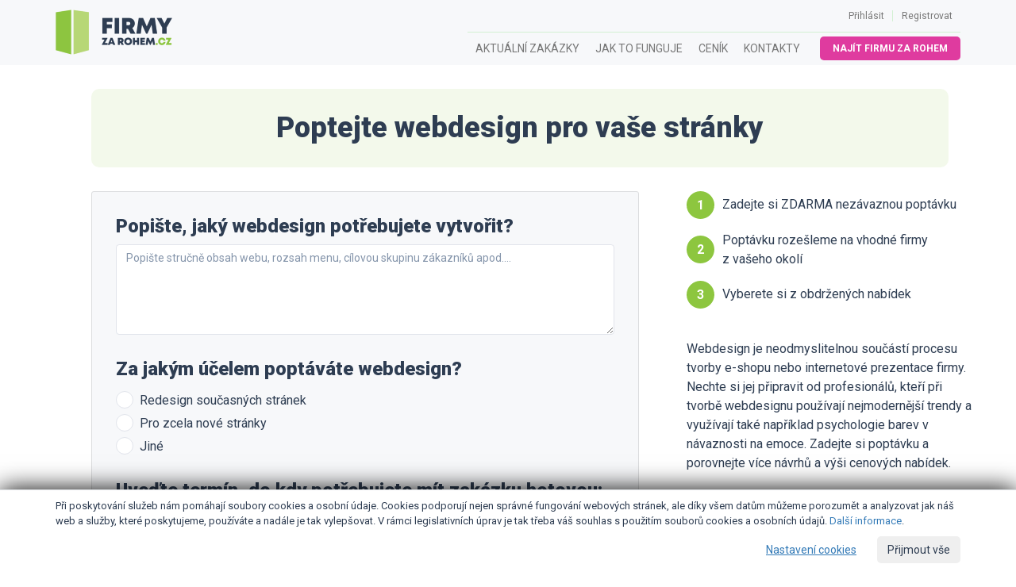

--- FILE ---
content_type: text/html; charset=utf-8
request_url: https://www.firmyzarohem.cz/zadani-nove-poptavky/webdesign
body_size: 4844
content:
<!DOCTYPE html>
<html lang="cs">
	<head>
		<meta http-equiv="X-UA-Compatible" content="IE=edge">
		<meta name="viewport" content="width=device-width, initial-scale=1">
		<meta charset="utf-8">
		<title>Zadat poptávku - webdesign | Firmyzarohem.cz</title>
		<meta name="description" content="Zadejte si zdarma a nezávazně poptávku na webdesignové služby a získejte nabídky dle vašich požadavků přímo do emailu.">
		<meta name="keywords" content="webdesign, webdesign ostrava, webdesign znojmo, webdesign a tvorba www stránek, webdesign brno, webdesign praha, webdesign olomouc, nejlepší webdesign, grafika a webdesign, webdesign plzeň, webdesign vsetín, webdesign pardubice">
		<meta name="robots" content="index,follow">
		<meta name="author" content="Firmyzarohem.cz">
		<link href="https://fonts.googleapis.com/css?family=Roboto:300,400,700,900" rel="stylesheet">
		<link rel="stylesheet" href="//sta.firmyzarohem.cz/css/bootstrap.min.css">
		<link rel="stylesheet" href="//sta.firmyzarohem.cz/css/bootstrap-datetimepicker.min.css">
		<link rel="stylesheet" href="//sta.firmyzarohem.cz/css/bootstrap-select.min.css">
		<link rel="stylesheet" href="//sta.firmyzarohem.cz/css/font-awesome.min.css">
		<link rel="stylesheet" href="//sta.firmyzarohem.cz/css/front.css?23;">
		<link rel="shortcut icon" type="image/x-icon" href="https://www.firmyzarohem.cz/favicon.ico">
		
		
<script>
    window.dataLayer = window.dataLayer || [];

    function gtag() {
        dataLayer.push(arguments);
    }

    gtag('consent', 'default', {
        'ad_storage': 'granted',
        'ad_user_data': 'granted',
        'ad_personalization': 'denied',
        'analytics_storage': 'granted',
        'functionality_storage': 'granted',
        'personalization_storage': 'denied',
        'security_storage': 'granted',
        'wait_for_update': 500
    });
</script>
<!-- Global site tag (gtag.js) - Google Analytics -->
<script async src="https://www.googletagmanager.com/gtag/js?id=UA-60585914-3"></script>
<script>
    window.dataLayer = window.dataLayer || [];

    function gtag() {
        dataLayer.push(arguments);
    }

    gtag('js', new Date());
    gtag('config', 'UA-60585914-3');
    gtag('config', 'AW-789053387', {'allow_enhanced_conversions': true});
</script>
<script>
    function consentGranted() {
        gtag('consent', 'update', {
            'ad_storage': 'granted',
            'ad_user_data': 'granted',
            'ad_personalization': 'granted',
            'analytics_storage': 'granted',
            'functionality_storage': 'granted',
            'personalization_storage': 'granted',
            'security_storage': 'granted'
        });
    }
</script>

<script type="text/javascript" src="https://c.seznam.cz/js/rc.js"></script>
<script>
    window.sznIVA.IS.updateIdentities({
        eid: null
    });
    var retargetingConf = {
        rtgId: 590019,
        consent: 1
    };
    window.rc.retargetingHit(retargetingConf);
</script>	</head>
	<body>
<nav class="navbar navbar-default">
	<div class="container">

		<!-- Brand and toggle get grouped for better mobile display -->
		<div class="navbar-header">
			<button type="button" class="navbar-toggle collapsed" data-toggle="collapse" data-target="#nav-collapse" aria-expanded="false">
				<span class="sr-only">Toggle navigation</span>
				<span class="icon-bar"></span>
				<span class="icon-bar"></span>
				<span class="icon-bar"></span>
			</button>
				<a class="navbar-brand" href="https://www.firmyzarohem.cz" title="Firmyzarohem.cz">
					<img alt="Firmyzarohem.cz" class="img-responsive" src="//sta.firmyzarohem.cz/images/logo.png">
				</a>
		</div>

		<!-- Collect the nav links, forms, and other content for toggling -->
		<div class="collapse navbar-collapse" id="nav-collapse">

			<ul class="nav navbar-nav navbar-right" id="nav-admin">


					<li><a href="/prihlaseni">Přihlásit</a></li>
					<li class="swipe"></li>
					<li><a href="/cenik">Registrovat</a></li>


			</ul>

			<ul class="nav navbar-nav navbar-right" id="nav-main">


					<li><a href="/zakazky">Aktuální zakázky</a></li>
					<li><a href="/jak-to-funguje">Jak to funguje</a></li>
					<li><a href="/cenik">Ceník</a></li>
					<li><a href="/kontakty">Kontakty</a></li>


						<li class="najit-firmu "><a class="btn btn-pink btn-sm" href="/zadani-nove-poptavky">Najít firmu za rohem</a></li>



			</ul>

		</div><!-- /.navbar-collapse -->
	</div><!-- /.container -->
</nav>

<div class="modal fade" tabindex="-1" id="modalOdebirat">
	<div class="modal-dialog modal-lg">
		<div class="modal-content">
			<div class="modal-header">
				<button type="button" class="close" data-dismiss="modal"><span>&times;</span></button>
				<h4 class="modal-title">SLUŽBA POPTÁVKY</h4>
			</div>
			<div class="modal-body">
				<p class="text-center bold">Neomezený přístup ke kontaktům u poptávek na 6 měsíců za 2 990 Kč</p>
				<div class="text-center"><a class="btn btn-pink btn-big" href="/cenik/objednat/poptavky_half">Objednat</a></div>
				<br>
				<div class="banks hidden-sm hidden-xs text-center">
					<img src="//sta.firmyzarohem.cz/images/gopay/gopay-white.png" alt="gopay">
					<img src="//sta.firmyzarohem.cz/images/gopay/secure-visa.png" alt="visa">
					<img src="//sta.firmyzarohem.cz/images/gopay/secure-mastercard.png" alt="mastercard">
					<img src="//sta.firmyzarohem.cz/images/gopay/visa.png" alt="visa">
					<img src="//sta.firmyzarohem.cz/images/gopay/visa-electron.png" alt="electron">
					<img src="//sta.firmyzarohem.cz/images/gopay/mastercard.png" alt="mastercard">
					<img src="//sta.firmyzarohem.cz/images/gopay/mastercard-electronic.png" alt="mastercard-electronic">
					<img src="//sta.firmyzarohem.cz/images/gopay/maestro.png" alt="maestro">
				</div><br>
				<i class="small">Služba bude aktivní ihned po uhrazení. V případě platby kartou můžete již za 2 minuty kontaktovat zákazníka. </i>
			</div>
		</div>
	</div>
</div>
		<div class="container">
    <div class="row-white">
        <div class="container text">

            <div class="box box-green">
                <h1 class="text-center mb-0 ttnone">Poptejte webdesign pro vaše stránky</h1>
            </div>

            <div class="row">

                <div class="col col-md-8">

                    <div class="form">
                        <form action="/zadani-nove-poptavky/webdesign" method="post" enctype="multipart/form-data" id="frm-defaultForm">

                            <div class="box box-gray">
                                    <div class="question">
                                        <h3 class="ttnone">Popište, jaký webdesign potřebujete vytvořit?</h3>
                                            <textarea class="form-control" rows="5" name="q105" placeholder="Popište stručně obsah webu, rozsah menu, cílovou skupinu zákazníků apod...."></textarea>
                                    </div>
                                    <div class="question">
                                        <h3 class="ttnone">Za jakým účelem poptáváte webdesign?</h3>
                                            <div class="row">
                                                    <div class="radio col-sm-12">
                                                        <label for="a137">
                                                            <input type="radio" name="q106[]" value="137" id="a137">
                                                            Redesign současných stránek
                                                        </label>
                                                    </div>
                                                    <div class="radio col-sm-12">
                                                        <label for="a138">
                                                            <input type="radio" name="q106[]" value="138" id="a138">
                                                            Pro zcela nové stránky
                                                        </label>
                                                    </div>
                                                    <div class="radio col-sm-12">
                                                        <label for="a139">
                                                            <input type="radio" name="q106[]" value="139" id="a139">
                                                            Jiné
                                                        </label>
                                                    </div>
                                            </div>
                                    </div>
                                    <div class="question">
                                        <h3 class="ttnone">Uveďte termín, do kdy potřebujete mít zakázku hotovou:</h3>
                                            <div class="form-inline">
                                                <input class="form-control" type="text" name="q107" id="q107" placeholder="">
                                            </div>
                                    </div>
                                <div class="question">
                                    <h3 class="ttnone">Přílohy</h3>
                                    <input type="file" name="files[]" multiple id="frm-defaultForm-files" data-nette-rules='[{"op":":fileSize","msg":"The size of the uploaded file can be up to 262144000 bytes.","arg":262144000}]'>
                                </div>
                            </div>

                            <div class="box box-gray form-horizontal">
                                <div class="form-group required">
                                    <label for="frm-defaultForm-jmeno" class="col-sm-2 control-label">Jméno:</label>
                                    <div class="col-sm-10">
                                        <input type="text" name="jmeno" id="frm-defaultForm-jmeno" required data-nette-rules='[{"op":":filled","msg":"Zadejte vaše jméno"}]' class="form-control">
                                    </div>
                                </div>
                                <div class="form-group required">
                                    <label for="frm-defaultForm-telefon" class="col-sm-2 control-label">Telefon:</label>
                                    <div class="col-sm-10">
                                        <input type="text" name="telefon" pattern="^\+?\d((\s|)\d(\s|)){7,}\d$" id="frm-defaultForm-telefon" required data-nette-rules='[{"op":":filled","msg":"Zadejte váš telefon"},{"op":":pattern","msg":"Zadejte validní telefon","arg":"^\\+?\\d((\\s|)\\d(\\s|)){7,}\\d$"}]' class="form-control">
                                    </div>
                                </div>
                                <div class="form-group required">
                                    <label for="frm-defaultForm-email" class="col-sm-2 control-label">Email:</label>
                                    <div class="col-sm-10">
                                        <input type="email" name="email" id="frm-defaultForm-email" required data-nette-rules='[{"op":":filled","msg":"Zadejte váš email"},{"op":":email","msg":"Zadejte validní email"}]' class="form-control">
                                    </div>
                                </div>
                                <div><span class="pink">*</span> Povinné údaje jsou označeny hvězdičkou</div>
                            </div>

                            <div class="box box-gray merge">
                                <div class="checkbox required">
                                    <label>
                                        <input type="checkbox" name="souhlas" id="frm-defaultForm-souhlas" required data-nette-rules='[{"op":":filled","msg":"Musíte souhlasit s podmínkami"}]'>
                                        Prohlašuji, že jsem se seznámil s <a href="/podminky/poptavajici" target="_blank">Obchodními podmínkami</a> a <a href="/podminky/gdpr" target="_blank">Pravidly zpracování osobních údajů</a> a na základě toho souhlasím s tím, aby správce, kterým je iFORO Group, s.r.o., zpracovával mé výše uvedené osobní údaje po dobu pěti let, za účelem zajištění zprostředkování poskytování služeb mezi mnou a Firmami a zasílání obchodních sdělení.
                                    </label>
                                </div>
                                <input type="submit" name="send" class="btn btn-pink btn-box" value="Zadat poptáku">
                            </div>

                        <input type="hidden" name="_do" value="defaultForm-submit"></form>

                    </div>

                </div>

                <div class="col col-md-4">
                    <ul class="list list-numbers green-circle">
                        <li>
                            <span class="cell"><span class="number">1</span></span>
                            <span class="text">Zadejte si ZDARMA nezávaznou poptávku</span>
                        </li>
                        <li>
                            <span class="cell"><span class="number">2</span></span>
                            <span class="text">Poptávku rozešleme na vhodné firmy z&nbsp;vašeho okolí</span>
                        </li>
                        <li>
                            <span class="cell"><span class="number">3</span></span>
                            <span class="text">Vyberete si z obdržených nabídek</span>
                        </li>
                    </ul>
                    <br>
                    <div class="">Webdesign je neodmyslitelnou součástí procesu tvorby e-shopu nebo internetové prezentace firmy. Nechte si jej připravit od profesionálů, kteří při tvorbě webdesignu používají nejmodernější trendy a využívají také například psychologie barev v návaznosti na emoce. Zadejte si poptávku a porovnejte více návrhů a výši cenových nabídek. </div>
                    <br>
                    <br>
                    <br>
                        <br><br>
                        <a target="_blank" href="https://www.firemniprofil.cz/firmy/reklama-a-tisk/grafika">Firmy z oboru webdesign</a>
                </div>

            </div>

        </div>
    </div>
		</div>
<div class="footer">
	<div class="container">
		<div class="row">
			<div class="col col-md-9">
				<h4>O službě</h4>
				Firmyzarohem.cz je poptávkový systém, který se zaměřuje na nabídky služeb a zboží ze všech oborů činnosti z celé ČR. Zprostředkováváme nejen obchodní příležitosti pro firmy, ale také si u nás můžete zadat zcela zdarma poptávku po jakékoliv službě a zboží z vaší lokality a porovnat tak nabídky realizace či dodání přímo ve vašem e-mailu.
			</div>
			<div class="col col-md-3">
				<h4>Kontakt</h4>
				iFORO Group, s.r.o.<br>
				Štefánikova 18/25<br>
				150 00 Praha 5 – Smíchov<br>
			</div>
		</div>
		<div class="line"></div>
		<div class="row">
			<div class="col col-md-2">
				<img alt="Firmy za rohem" src="//sta.firmyzarohem.cz/images/logo-black.png">
			</div>
			<div class="col col-md-8 text-center">
				<div class="banks hidden-sm hidden-xs text-center">
					<img src="//sta.firmyzarohem.cz/images/gopay/gopay-white.png" alt="gopay">
					<img src="//sta.firmyzarohem.cz/images/gopay/secure-visa.png" alt="visa">
					<img src="//sta.firmyzarohem.cz/images/gopay/secure-mastercard.png" alt="mastercard">
					<img src="//sta.firmyzarohem.cz/images/gopay/visa.png" alt="visa">
					<img src="//sta.firmyzarohem.cz/images/gopay/visa-electron.png" alt="electron">
					<img src="//sta.firmyzarohem.cz/images/gopay/mastercard.png" alt="mastercard">
					<img src="//sta.firmyzarohem.cz/images/gopay/mastercard-electronic.png" alt="mastercard-electronic">
					<img src="//sta.firmyzarohem.cz/images/gopay/maestro.png" alt="maestro">
				</div>
			</div>
			<div class="col col-md-2 text-right">
			</div>
		</div>
		<div class="row text-center">
			<br>
			© 2025 iFORO Group, s.r.o., 
			<a href="/podminky/dodavatele" target="_blank">Obchodní podmínky</a>, <a href="/podminky/gdpr" target="_blank">Pravidla zpracování osobních údajů</a>
		</div>
	</div>
</div>
		<div id="cookie-consent">
				<div class="container">
					<div class="top">
						Při poskytování služeb nám pomáhají soubory cookies a osobní údaje. Cookies podporují nejen správné fungování webových stránek, ale díky všem datům můžeme porozumět a analyzovat jak náš web a služby, které poskytujeme, používáte a nadále je tak vylepšovat. V rámci legislativních úprav je tak třeba váš souhlas s použitím souborů cookies a osobních údajů. <a class="condition" href="/podminky/gdpr">Další informace</a>.
					</div>
					<div class="middle">
						<h3>Nastavení cookies</h3>
						<p>Zde si můžete nastavit využití souborů cookies a ostatních údajů dle vašich preferencí. Cookies, které jsou nezbytně nutné pro provoz této stránky (funkční cookies), se ukládají vždy. Všechny ostatní možnosti můžete nastavit níže.</p>
						<div class="choice">
							<input type="checkbox" name="basic" id="cc-basic" checked> <label for="cc-basic"><b>Funkční cookies</b></label>
						</div>
						<div class="choice">
							<input type="checkbox" name="marketing" id="cc-marketing"> <label for="cc-marketing"><b>Marketing</b></label>
						</div>
						<div class="choice">
							<input type="checkbox" name="analitics" id="cc-analitics"> <label for="cc-analitics"><b>Analytika</b></label>
						</div>
					</div>
					<div class="actions">
						<button id="cc-btn-set" class="btn btn-link">Nastavení cookies</button>
						<button id="cc-btn-save" class="btn btn-outline-blue">Uložit výběr</button>
						<button id="cc-btn-all" class="btn btn-blue">Přijmout vše</button>
					</div>
				</div>
        </div>

		<script src="//sta.firmyzarohem.cz/js/jquery.min.js"></script>
		<script src="//sta.firmyzarohem.cz/js/bootstrap.min.js"></script>
		<script src="//sta.firmyzarohem.cz/js/bootstrap-datetimepicker.min.js"></script>
		<script src="//sta.firmyzarohem.cz/js/bootstrap-datetimepicker.cs.js"></script>
		<script src="//sta.firmyzarohem.cz/js/bootstrap-select.min.js"></script>
		<script src="//sta.firmyzarohem.cz/js/nette.ajax.js?23;"></script>
		<script src="//sta.firmyzarohem.cz/js/front.js?23;"></script>
		<script src="//sta.firmyzarohem.cz/js/share.js?23;"></script>
		
		<script src="//sta.firmyzarohem.cz/js/netteForms.js"></script>
	</body>
</html>

--- FILE ---
content_type: text/css
request_url: https://sta.firmyzarohem.cz/css/front.css?23;
body_size: 5950
content:
/*
#8DC63F - zelena syta
#b7d776 - zelena světlá
#DF3B9F - ruzova
#2E3D52 - skoro cerna - text
#8595AB - seda tmava
#E1E4EB - seda stredni
#F7F8FA - seda svetla 1
#F4F9FF - seda svetla 2
*/
body {
    background-color: #FFFFFF;
    font-family: 'Roboto', sans-serif;
    font-weight: 400;
    font-size: 16px;
    color: #2E3D52;
    line-height: 1.5;
    text-align: left;
}

.form-control::placeholder {
    color: #8595AB;
}

.form-control::-webkit-input-placeholder {
    color: #8595AB;
}

.form-control::-moz-placeholder {
    color: #8595AB;
}

.form-control::-ms-input-placeholder {
    color: #8595AB;
}

h1, h2, h3, h4, h5, h6 {
    font-weight: 900;
    text-transform: uppercase;
    margin-top: 0;
}

h1 {
    margin-top: 45px;
    margin-bottom: 20px;
}

@media (min-width: 768px) {
    h1 {
        padding-left: 60px;
        padding-right: 60px;
    }

    body > div.container {
        min-height: 600px;
    }
}

h1.logo {
    padding: 0;
    margin: 0;
}

nav.navbar {
    background-color: #F7F8FA;
    border: 0;
    border-radius: 0;
    margin-bottom: 15px;
}

.footer {
    background-color: #8DC63F;
    border-top: 1px solid #F7F8FA;
    padding-top: 30px;
    margin-top: 60px;
    padding-bottom: 30px;
}

.footer .line {
    border-top: 1px solid #FFFFFF;
    margin-top: 30px;
    padding-top: 30px
}

.border-none {
    border: none !important;
}

.mb-15px {
    margin-bottom: 15px !important;
}

#nav-main {
    clear: right;
}

#nav-main li {
    border-top: 1px solid #D3F0D2;
}

#nav-main a {
    font-size: 14px;
    text-transform: uppercase;
}

#nav-main a:hover {
    color: #8DC63F;
}

#nav-main li.active {
    border-top: 1px solid #8DC63F;
}

#nav-main .active a {
    font-weight: bold;
    background-color: #F7F8FA;
}

#nav-main li.najit-firmu a {
    color: white;
    padding: 4px 15px;
    font-size: 12px;
    font-weight: bold;
    margin: 5px 15px 0px 15px;
}

#nav-main li.najit-firmu a:hover {
    background-color: #c03088;
}

#nav-main .active.najit-firmu a {
    background-color: #DF3B9F;
}

#nav-admin {
    font-size: 12px;
}


.navbar-brand {
    padding: 8px 15px;
}

.navbar-brand img {
    max-height: 100%;
}

@media (min-width: 992px) {
    .navbar-brand {
        height: 82px;
        padding-top: 12px;
    }

}

@media (min-width: 768px) {

    #nav-admin li.swipe {
        content: '';
        border-left: 1px solid #D3F0D2;
        width: 2px;
        height: 14px;
        margin: 13px 0px;
    }

    .navbar-nav > li > a {
        padding: 10px;
    }

    #nav-main {
        margin-right: -15px;
    }

    #nav-main li.najit-firmu a {
        margin-right: 0;
    }
}

/*
.selectNice {
	display: none;
}

input[type=checkbox] {
	display: none;
}
*/

.crums {
    font-weight: 300;
    font-size: 13px;
    padding-left: 60px;
}

.crums a {
    color: #8DC63F;
}

.jumbo {
    text-align: center;
    margin-top: 30px;
    margin-bottom: 30px;
}

.jumbo p {
    font-weight: 300;
}

.filter {
    padding: 5px 15px;
    border-radius: 5px;
    margin-bottom: 15px;
    background-color: #F7F8FA;
    border: 1px solid #DFDFDF;
}

.filter-lg {
    padding: 15px 30px;
    margin-bottom: 30px;
}

.filter label {
    display: block;
}

@media (min-width: 768px) {

    .jumbo {
        margin: 60px;
    }

    .filter label {
        display: inline-block;
    }

    .filter {
        padding: 5px 30px;
        margin-left: 30px;
        margin-right: 30px;
    }

    .filter-lg .form-group ~ .form-group {
        margin-left: 15px;
    }

    .filter-lg .form-group.select {
        width: 250px;
    }
}

.box {
    padding: 30px;
    border-radius: 10px;
    position: relative;
    margin-bottom: 30px;
}

.box-btn {
    padding-bottom: 45px;
    margin-bottom: 45px;
}

.box-gray {
    background-color: #F7F8FA;
    border: 1px solid #DCDDDF;
    border-radius: 3px;
}

.box-white {
    background-color: #ffffff;
    border: 1px solid #DBDCE0;
    border-radius: 3px;
}

.box-green {
    background-color: #F3F9EB;
    margin-top: 15px;
}

.box-wide {
    padding: 15px 30px;
    margin-left: 0;
}

.box-top {
    padding-top: 0;
}

@media (max-width: 768px) {
    .box-none {
        padding: 0;
    }
}

.box.merge {
    margin-top: -31px;
}

.box-jumbo {
    margin-left: 0;
    border: none;
}

.box-jumbo .input-group-addon {
    width: 75px;
    text-align: right;
}

.box-jumbo .input-group {
    width: 100%;
}

.box.box-shadow {
    box-shadow: 0px 10px 10px -5px #E1E4EB;
}

.box .help-block {
    background-color: #FFFDE6;
    padding: 20px;
    border: 1px solid #DCDDDF;
    border-radius: 3px;
    margin: 0;
    font-size: 14px;
}

@media (min-width: 768px) {

    .box-wide {
        padding: 30px 60px;
        margin-left: 0;
    }

    .box {
        margin-left: 30px;
        margin-right: 30px;
    }

    .area-cont {
        position: relative;
    }

    .area-help {
        font-size: 11px;
        color: #999;
        position: absolute;
        bottom: -5px;
        width: 97%;
    }
}

@media (min-width: 992px) {
    .box .help-block {
        position: absolute;
        top: -1px;
        right: -200px;
        width: 250px;
    }

    .box-icon {
        padding-right: 150px;
    }

    .icon-world {
        position: absolute;
        top: 17px;
        right: 30px;
        background-color: white;
        border-radius: 50%;
        border: 1px dashed #8DC63F;
        width: 110px;
        height: 110px;
        background-image: url('../images/icon-world.png');
        background-repeat: no-repeat;
        background-position: 50% 50%;
    }

    .icon-truck {
        position: absolute;
        top: 30px;
        right: 30px;
        background-color: white;
        border-radius: 50%;
        border: 1px dashed #8DC63F;
        width: 110px;
        height: 110px;
        background-image: url('../images/icon-truck.png');
        background-repeat: no-repeat;
        background-position: 50% 50%;
    }

    .box h1 {
        padding-left: 0;
        padding-right: 0;
        margin-top: 0;
    }

}

.icon-circle {
    background-color: white;
    border-radius: 50%;
    border: 1px dashed #8DC63F;
    width: 110px;
    height: 110px;
    padding: 15px;
    margin-top: 10px;
    position: relative;
}

.icon-circle .inner {
    width: 100%;
    height: 100%;
}

.icon img {
    max-width: 75px;
    max-height: 75px;
    margin: 0;
    position: absolute;
    top: 50%;
    left: 50%;
    transform: translate(-50%, -50%);
}

.btn {
    border-radius: 5px;
}

.btn-pink {
    background-color: #DF3B9F;
    color: #ffffff;
}

.btn-box {
    padding: 15px 30px;
    text-transform: uppercase;
    font-size: 14px;
    box-shadow: 0 0 5px 5px #ffffff;
    width: auto;
    z-index: 5;
}

.btn-big {
    padding: 10px 20px;
    text-transform: uppercase;
    font-size: 14px;
    width: auto;
}

.btn-box.btn-wgd {
    box-shadow: none;
}

.btn-pink:hover {
    background-color: #c03088;
    color: #ffffff;
}

.btn-white {
    border-color: #DF3B9F;
    background-color: #FFFFFF;
    color: #DF3B9F;
}

.btn-gray {
    border-color: #B2B2B2;
    background-color: #B2B2B2;
    color: white;
}

.btn-green {
    border-color: #8DC63F;
    background-color: #8DC63F;
    color: white;
}

.btn-green:hover {
    background-color: #71A529;
    color: white;
}

.btn-green-outline {
    background-color: white;
    color: #76AC2C;
    border: 2px solid #7EB534;
    border-radius: 12px;
    font-size: 16px;
    font-weight: bold;
}

.btn-white:hover {

}

.btn-wgd {
    background-color: #ffffff;
    color: #111111;
    border: 1px dashed #8DC63F;
}

.btn.disabled, .btn[disabled] {
    opacity: 1;
}

.green {
    color: #8DC63F;
}

.pink {
    color: #DF3B9F;
}

.bold {
    font-weight: bold;
}

.underline {
    text-decoration: underline;
}

.btn-gray-green {
    border-color: #E1E4EB;
    background-color: #ffffff;
    color: #8DC63F;
}

.btn-gray-green:hover {
    color: #ffffff;
    background-color: #8DC63F;
}

.btn-gray-pink {
    border-color: #BBBFC3;
    background-color: #ffffff;
    color: #E03AA1;
}

.btn-gray-pink:hover {
    color: #ffffff;
    background-color: #E03AA1;
}

.box .btn-box {
    position: absolute;
    bottom: -27px;
    left: 50%;
    transform: translate(-50%, 0);
}

.form-group-lg .bootstrap-select.form-control .dropdown-toggle {
    padding: 10px 16px;
    border-color: #E1E4EB;
}

.bootstrap-select .dropdown-menu {
    border-color: #E1E4EB;
}

.bootstrap-select .dropdown-toggle .caret {
    width: 24px;
    height: 24px;
    background-color: #8DC63F;
    border: none;
    border-radius: 50%;
    transform: translate(0, -40%);
}

.bootstrap-select .dropdown-toggle .caret:after {
    border-color: white;
    border-style: solid;
    width: 10px;
    height: 10px;
    content: "";
    display: block;
    border-width: 0 3px 3px 0;
    transform: rotate(45deg);
    position: absolute;
    left: 7px;
    top: 5px;
}

@media (min-width: 992px) {
    .templates {
        width: 80%;
        margin: 0 auto;
    }
}

.templates {
    margin-bottom: 30px;
}

.templates a {
    border: 1px dashed #8DC63F;
    color: #8DC63F;
    display: block;
    text-align: center;
    margin-bottom: 30px;
    height: 190px;
    position: relative;
    padding-top: 30px;
}

.templates a:hover {
    background-color: #8DC63F;
    color: #ffffff;
}

.templates a p {
    position: absolute;
    bottom: 10px;
    width: 100%;
}

.overview {

}

.overview .categories {
    background-color: #F4F9FF;
    border-radius: 5px;
    padding-bottom: 5px;
}

.overview .categories h4 {
    border-bottom: 1px solid #E0E1E3;
    font-size: 15px;
    margin: 0;
    padding-bottom: 15px;
}

.overview .categories .wrap {
    padding: 30px 30px 8px 30px;
}

.overview .categories a {
    background-color: #F4F9FF;
    border: none;
    color: #2E3D52;
    padding: 8px 30px;
}

.overview .categories a:hover {
    text-decoration: underline;
}

.overview .badge {
    background: none;
    color: #8DC63F;
    font-weight: normal;
    font-size: 16px;
}

.overview .demands .row {
    padding-bottom: 15px;
    padding-top: 15px;
}

@media (min-width: 992px) {

    .overview .demands .row {
        margin: 0;
    }

    .overview .demands .row div:first-of-type {
        padding-left: 0;
    }

    .overview .demands .row div:last-of-type {
        padding-right: 0;
    }
}

.overview .demands .row ~ .row {
    border-top: 1px solid #E0E1E3;
}

.overview .demands .nazev {
    padding-top: 6px;
}

.overview .demands .nazev a {
    color: #2E3D52;
}

.overview .demands .datum {
    padding-top: 6px;
    color: #8595AB;
}

@media (min-width: 992px) {
    .overview .demands .buttons {
        text-align: right;
    }
}

.stars span.glyphicon.glyphicon-star {
    font-size: 22px;
    /* font-weight: bold; */
    padding-right: 5px
}

.stars .pink {
    color: #DF3B9F;
}

.stars .gray {
    color: #cccccc;
}

.required label:after {
    content: '*';
    color: #DF3B9F;
    padding-left: 5px;
    font-weight: normal;
}

.demandDetail .info .values {
    background-color: #FFFEF1;
    border: 1px solid #DBDCE0;
    border-radius: 3px;
    padding: 0px 30px;
    margin-bottom: 30px;
}

.demandDetail .info .values .desc {
    color: #8DC63F;
    padding: 10px;
}

.demandDetail .info .values .value {
    font-weight: bold;
    padding: 10px;
}

.demandDetail .info .values .row ~ .row {
    border-top: 1px solid #E3F6BE;
}

.demandDetail .get {
    margin-top: 30px;
    border-top: 1px solid #DBDCE0;
    padding-top: 30px;
}

.demandDetail .get b {
    font-size: 18px;
}


.demandDetail .info .actions {
    background-color: #E3F4BD;
    border: 1px solid #DBDCE0;
    border-radius: 3px;
    padding: 30px 45px 15px 45px;
}

.demandDetail .info .actions a {
    padding: 10px 20px;
    background-color: #ffffff;
    color: #111111;
    border: 1px dashed #8DC63F;
    border-radius: 5px;
    display: block;
    margin-bottom: 15px;
}

.demandDetail .info .actions a span {
    color: #8DC63F;
    padding-right: 10px;
}

/*
.stars {

}

.stars .star:before {
    font-family: FontAwesome;
    margin: 0px 3px;
    font-size: 1.3em;
    display: inline-block;
}

.stars .star.full:before {
    content: "\f005";
    color: #FFD700;
}

.stars .star.empty:before {
    content: "\f005";
    color: lightgray
}

.stars .star.half:before {
    color: #FFD700;
    content: "\f123";
}*/

div.flash {
    padding: 10px 15px;
    position: relative;
    color: white;
    text-align: center;
}

div.flash.success {
    background: #7FB85A;
}

div.flash.info {
    background: #FFF6C3;
    color: #9C8B2B;
}

div.flash.error {
    background: #E55B51;
}

div.flash.warning {
    background: #E1C840;
}

div.flash a {
    color: white;
    text-decoration: underline;
}

div.flash .close {

}

.howItWorks h1 {
    color: #8DC63F;
    text-align: center;
}

.howItWorks .vedge {
    background-image: url('../images/how-vedge.png');
    background-repeat: no-repeat;
    background-position-x: 50%;
    height: 126px;
}


@media (min-width: 768px) {
    .howItWorks .icons {
        background-image: url('../images/how-icons.png');
        background-repeat: no-repeat;
        background-position-x: 0;
        clear: both;
        padding-left: 130px;
        margin-top: 30px;
    }

    .howItWorks .section {
        height: 185px;
    }
}


@media (min-width: 992px) {

    .howItWorks .icons {
        background-image: url('../images/how-icons.png');
        background-repeat: no-repeat;
        background-position-x: 50%;
        clear: both;
        padding-left: 0px;
        margin-top: 0px;
    }

    .howItWorks h1 {
        margin-top: 30px;
        margin-bottom: 0;
    }

    .howItWorks .section {
        width: 40%;
        clear: both;
    }

    .howItWorks .section.right {
        float: right;
    }

    .howItWorks .section.left {
        float: left;
    }
}


.report .row {
    padding-bottom: 15px;
    padding-top: 15px;
}

.report .header {
    font-weight: bold;
    border-bottom: 2px solid #E0E1E3;
}

.report .row ~ .row {
    border-top: 1px solid #E0E1E3;
}

@media (min-width: 992px) {

    .report {
        padding-left: 60px;
        padding-right: 60px;
    }

    .report .row {
        margin: 0;
    }

    .report .row div:first-of-type {
        padding-left: 0;
    }

    .report .row div:last-of-type {
        padding-right: 0;
    }
}

.report .nazev {
}

.report .datum {
    color: #8595AB;
}

.report .btn {
    margin-top: -5px;
    margin-bottom: -5px;
}

@media (min-width: 992px) {
    .report .buttons {
        text-align: right;
    }
}

@media (min-width: 1200px) {
    .col-lg-10p {
        width: 10%;
    }

    .col-lg-125p {
        width: 12.5%;
    }

    .col-lg-15p {
        width: 15%;
    }

    .col-lg-70p {
        width: 70%;
    }

    .col-lg-40p {
        width: 40%;
    }
}

.unseen .glyphicon {
    color: #8DC63F;
}

.unseen .badge {
    position: absolute;
    top: -8px;
    right: -8px;
    font-size: 10px;
    background-color: #DF3B9F;
    padding: 0px 5px;
    font-weight: normal;
    line-height: 1.2;
    padding-bottom: 2px;
}


.checkbox label, .radio label {
    padding-left: 30px;
}

.checkbox-inline + .checkbox-inline, .radio-inline + .radio-inline {
    margin-left: 0px;
}

.checkbox-inline, .radio-inline {
    padding-left: 30px;
}

@media (min-width: 768px) {


    .checkbox-inline + .checkbox-inline, .radio-inline + .radio-inline {
        margin-left: 30px;
    }
}

.optional {
    display: none;
}

.form-control, .input-group-addon {
    border: 1px solid #E1E4EB;
    box-shadow: none;
}

/* Customize the label (the container) */
.checkbox label.checkCont {
    position: relative;
    padding-left: 30px;
    cursor: pointer;
}

/* Hide the browser's default checkbox */
.checkCont input {
    position: absolute;
    opacity: 0;
    cursor: pointer;
}

/* Create a custom checkbox */
.checkMark {
    position: absolute;
    top: 2px;
    left: 0;
    height: 20px;
    width: 20px;
    border: 1px solid #E1E4EB;
    border-radius: 3px;
    background-color: #ffffff;
}

/* On mouse-over, add a grey background color */
.checkCont:hover input ~ .checkMark {
    background-color: #8DC63F;
}

.checkCont:hover input ~ .checkMark:after {
    border-color: #ffffff;
}

/* When the checkbox is checked, add a blue background */
.checkCont input:checked ~ .checkMark {

}

/* Create the checkmark/indicator (hidden when not checked) */
.checkMark:after {
    content: "";
    position: absolute;
    display: none;
}

/* Show the checkmark when checked */
.checkCont input:checked ~ .checkMark:after {
    display: block;
}

/* Style the checkmark/indicator */
.checkCont .checkMark:after {
    left: 6px;
    top: 2px;
    width: 6px;
    height: 12px;
    border: solid #8DC63F;
    border-width: 0 2px 2px 0;
    transform: rotate(45deg);
}


/* Customize the label (the container) */
label.radioCont {
    position: relative;
    padding-left: 30px;
    cursor: pointer;
}

/* Hide the browser's default checkbox */
.radioCont input {
    position: absolute;
    opacity: 0;
    cursor: pointer;
}

/* Create a custom checkbox */
.radioMark {
    position: absolute;
    top: 0;
    left: 0;
    height: 22px;
    width: 22px;
    border: 1px solid #E1E4EB;
    border-radius: 50%;
    background-color: white;
}

/* On mouse-over, add a grey background color */
.radioCont:hover input ~ .radioMark {
    background-color: #8DC63F;
}

.radioCont:hover input ~ .radioMark:after {
    background: #ffffff;
}

/* When the checkbox is checked, add a blue background */
.radioCont input:checked ~ .radioMark {

}

/* Create the checkmark/indicator (hidden when not checked) */
.radioMark:after {
    content: "";
    position: absolute;
    display: none;
}

/* Show the checkmark when checked */
.radioCont input:checked ~ .radioMark:after {
    display: block;
}

/* Style the checkmark/indicator */
.radioCont .radioMark:after {
    top: 6px;
    left: 6px;
    width: 8px;
    height: 8px;
    border-radius: 50%;
    background: #8DC63F;
}

.radio-pink .radioMark {
    border-color: #DF3B9F;
}

.radio-sm .radioMark {
    height: 18px;
    width: 18px;
}

.radio-sm .radioCont .radioMark:after {
    top: 5px;
    left: 5px;
    width: 6px;
    height: 6px;
    border-radius: 50%;
}

.radio-pink .radioCont .radioMark:after {
    background: #DF3B9F;
}

.radio-pink .radioCont:hover input ~ .radioMark {
    background-color: #DF3B9F;
}

.table .radio {
    padding-top: 0;
}


.paginator {
    text-align: center;
    margin-top: 15px;
    margin-bottom: 15px;
    margin-left: 60px;
    margin-right: 60px;
}

.paginator .btn {
    width: 120px;
}

.paginator .step {
    color: #8DC63F;
    text-decoration: underline;
    padding: 5px;
    display: inline-block;
    margin-top: 3px;
}

.paginator .current {
    font-weight: bold;
    display: inline-block;
    margin-top: 3px;
}

.choose {

}

.choose .control {
    display: none;
}


.shadowCurved {
    position: relative;
    border-bottom: 3px solid white;
}

.shadowCurved:before, .shadowCurved:after {
    z-index: -1;
    position: absolute;
    content: "";
    bottom: 15px;
    left: 40px;
    width: 50%;
    top: 80%;
    max-width: 800px;
    background: #D5DAEA;
    box-shadow: 0 20px 40px 5px #D5DAEA;
    transform: rotate(-3deg);
}

.shadowCurved:after {
    transform: rotate(3deg);
    right: 40px;
    left: auto;
}

.box.shadowCurved {
    margin-bottom: 45px;
}

.dropdown-menu > li > a {
    padding: 5px 15px;
}

.demandContact .value {
    font-weight: bold;
}

.doneInfo {
    text-align: center;
}

.doneInfo .value {
    font-weight: bold;
}

@media (min-width: 768px) {

    .doneInfo .desc {
        text-align: right;
    }

    .doneInfo .value {
        text-align: left;
    }

    .demandContact h2 {
        padding-left: 60px;
        padding-right: 60px;
    }
}

.links a {
    text-decoration: underline;
}

.wauto {
    width: auto;
    max-width: 100%;
}

.bootstrap-select > .dropdown-toggle.bs-placeholder {
    border-radius: 4px;
    border: 1px solid #E1E4EB;
}

@media (min-width: 768px) {
    .modal-dialog {
        margin-top: 60px;
    }
}

.modal-title {
    font-size: 18px;
    line-height: 1;
}

.modal-header {
    background-color: #F7F8FA;
}

.modal-content {
    overflow: hidden;
}

ol.condition ul {
    margin-top: 5px;
}

ol.condition ol {
    margin-bottom: 15px;
}

ol.condition li {
    margin-bottom: 15px;
}

ol.condition h2 {
    font-size: 16px;
}

.contact-radio .radioCont {
    margin-left: 10px;
}

.contact-radio .radioMark {
    top: 2px;
}

.priceTable {
    max-width: 900px;
    margin: 0 auto;
}

.priceTable td {
    padding: 0px 25px;
    text-align: center;
    height: 73px;
    font-weight: bold;
}

.priceTable small {
    font-size: 14px;
    display: block;
    line-height: 1.1;
    font-weight: normal;
}

.priceTable td:first-of-type {
    border-radius: 12px 0 0 12px;
    text-align: left;
    font-weight: normal;
}

.priceTable td:last-of-type {
    border-radius: 0 12px 12px 0;
}

.priceTable .fa-check {
    color: #7EB534;
}

.priceTable .fa-times {
    color: #D22A2A;
}

.priceTable tr.light td.selected {
    background: #7EB534;
}

.priceTable tr.dark td.selected {
    background: #76AC2C;
}

.priceTable tr td.selected {
    color: white;
    border-radius: 0;
}

.priceTable tr td.selected i {
    color: white;
}

.priceTable tr.top td.selected {
    border-radius: 12px 12px 0px 0px;
}

.priceTable tr.bottom td.selected {
    border-radius: 0 0 12px 12px;
}

.priceTable tr.dark td {
    background: #F7F7F7;
}

.priceTable .selected .btn-green-outline {
    background-color: #7EB534;
    color: white;
}

.priceCheck {
    background: #F4F9FF;
    border-radius: 12px;
    max-width: 400px;
    margin: 0 auto;
    padding: 10px 10px 10px 20px;
}

.priceCheck .radioCont {
    margin-bottom: 0;
}

.priceCheck small {
    font-weight: normal;
}

.niceCheck input {
    display: none;
}

.niceCheck .check {
    border: 2px solid;
    border-radius: 8px;
    padding: 2px 5px;
}

.niceCheck.pink .check {
    border-color: #E559AF;
    color: #E559AF;
}

.niceCheck .check i {
    visibility: hidden;
}

.niceCheck input:checked ~ .check i {
    visibility: initial;
}


.registration {
    max-width: 800px;
    margin: 0 auto;
}

.bank-container > .bank-image {
    display: block;
    width: 100%;
    max-width: 76px;
    height: 48px;
    margin: 0 auto;
    padding: 0
}

.bank-image {
    background-color: transparent;
    background-image: url('../images/banks-big.png');
    background-repeat: no-repeat;
    background-position: 100px 0;
    width: 76px;
    height: 48px;
    display: inline-block;
}

.bank-image.bank-ceska-sporitelna {
    background-position: 0 0
}

.bank-image.bank-komerecni-banka {
    background-position: -76px 0
}

.bank-image.bank-raiffeisen {
    background-position: -152px 0
}

.bank-image.bank-csob {
    background-position: -228px 0
}

.bank-image.bank-mbank {
    background-position: -304px 0
}

.bank-image.bank-unicredit {
    background-position: -380px 0
}

.bank-image.bank-gemoney {
    background-position: -456px 0
}

.bank-image.bank-fio {
    background-position: -532px 0
}

.bank-image.bank-sberbank {
    background-position: -608px 0
}

.bank-image.bank-air {
    background-position: -684px 0
}

.bank-image.bank-zuno {
    background-position: -760px 0
}

.bank-image.bank-era {
    background-position: -836px 0
}

.question ~ .question {
    margin-top: 30px;
}

.question .radio {
    margin: 5px 0px 0px 0px;
    display: inline-block;
}

.question .checkbox {
    margin: 5px 0px 0px 0px;
    display: inline-block;
}

.question .extra input[type="text"] {
    display: inline-block;
    width: 150px;
    height: 24px;
}

.ml-0 {
    margin-left: 0;
}

.mr-0 {
    margin-right: 0;
}

.mb-0 {
    margin-bottom: 0;
}

.ttnone {
    text-transform: none;
}

.d-none {
    display: none;
}

.tags a.btn {
    margin-bottom: 5px;
}

.hpbanner {
    display: flex;
    margin-top: 15px;
    margin-bottom: 30px;
    flex-direction: row;
    justify-content: space-between;
    align-items: stretch;
}

.hpbanner .lside {
    display: none;
}

@media (min-width: 992px) {
    .hpbanner .lside {
        display: block;
    }
}

.hpbanner .rside:hover {
    text-decoration: none;
}

.hpbanner .rside {
    background-image: url('../images/bside-green.png');
    background-repeat: no-repeat;
    background-size: cover;
    color: white;
    padding: 45px;
    flex-grow: 2;
    display: flex;
    justify-content: space-between;
    align-items: flex-start;
    flex-direction: column;
}

.hpbanner .rside .button {
    background-image: url('../images/btn-pink-arrow.png');
    background-repeat: no-repeat;
    width: 262px;
    height: 59px;
    font-weight: 752;
    font-size: 24px;
    text-transform: uppercase;
    padding-left: 20px;
    line-height: 59px;
}

#cookie-consent {
    background-color: #FFFFFF;
    position: fixed;
    width: 100%;
    bottom: 0;
    font-size: 13px;
    display: none;
    border-top: 1px solid #DCE0E3;
    box-shadow: 0px 0px 30px 0px #000000;
}

#cookie-consent .top {
    padding-top: 10px;
    margin-bottom: 10px;
}

#cookie-consent .actions {
    text-align: right;
    padding-bottom: 10px;
}

#cookie-consent .actions .btn {
    margin-left: 10px;
}

#cookie-consent .middle {
    border-bottom: 1px solid #DCE0E3;
    padding-bottom: 10px;
    margin-bottom: 10px;
    display: none;
}

#cookie-consent .btn-link {
    font-weight: normal;
    text-decoration: underline;
}

#cookie-consent #cc-btn-save {
    display: none;
}

#cookie-consent .middle .choice {
    display: flex;
    flex-flow: row;
    margin-top: 10px;
}

#cookie-consent .middle .choice label {
    margin: 0;
}

#cookie-consent .middle .choice input {
    margin: 5px 10px 0 5px;
    display: inline-block;
    transform: scale(1.2);
}

.self .steps {
    margin-top: 30px;
}

.self .steps .step {
    background: #F4F9FF;
    border-radius: 12px;
    padding: 0 20px;
    display: flex;
    align-items: center;
    min-height: 95px;
    margin-bottom: 15px;
}

.self .steps .step .number .inner {
    background: #8DC540;
    border-radius: 50%;
    width: 22px;
    height: 22px;
    display: block;
    font-size: 14px;
    color: white;
    text-align: center;
    padding-top: 1px;
}

.self .steps .step .number {
    border-radius: 50%;
    width: 32px;
    height: 32px;
    border: 2px solid #659820;
    padding: 3px;
    content: '';
    display: block;
    margin-right: 15px;

}

.self h1 {
    font-size: 22px;
    color: #2E3D52;
    padding-left: 0;
    margin-bottom: 50px;
}

.self h2 {
    font-size: 20px;
    color: #7EB534;
    margin-bottom: 30px;
    margin-top: 60px;
}

.self .cats {

}

.self .cats .cat {
    margin-bottom: 10px;
    padding-left: 5px;
    padding-right: 5px;
}

.self .cats a {
    background: rgba(224, 58, 161, 0.06);
    border-radius: 12px;
    display: block;
    padding: 19px;
    color: #2E3D52;
}

.self .cats i {
    color: #E03AA1;
    margin-right: 10px;
    width: 25px;
    font-size: 20px;
}

.self .cats a:hover {
    background: #FFCEEB;
    text-decoration: none;
}

.self .fa-info-circle {
    cursor: pointer;
    padding-top: 5px;
    padding-right: 2px;
    color: #C0C0C0;
}

.self .fa-info-circle:focus {
    text-decoration: none;
    outline: none;
}

.self .fa-info-circle:hover {
    text-decoration: none;
    outline: none;
}

.self .form-group .upper {
    display: flex;
    flex-direction: row;
    justify-content: space-between;
}

@media (min-width: 992px) {
    .self .form-group .filler {
        height: 29px;
    }
}

.self #btnNahled {
    margin-left: 15px;
}

.self .checkbox {
    font-size: 14px;
    margin-bottom: 20px;
}

.kontrola_alert {
    border-top: 1px solid grey;
    margin-top: 15px;
    margin-bottom: 15px;
    padding-top: 15px;
    font-size: 13px;
    text-align: center;
}

.mousetip {
    width: 400px;
    min-width: 400px;
    max-width: 400px;
    padding: 10px;
    font-size: 14px;
    background-color: white;
    color: #444444;
    border: 1px solid #444444;
    position: absolute;
}

.mousetip .header {
    margin-bottom: 5px;
    font-weight: bold;
}


.file-holder {
    margin-top: 5px;
}

.file-holder .item {
    margin-bottom: 5px;
}

.file-holder .item:after {
    content: '';
    display: block;
    clear: both;
}

.file-holder .control {
    width: 40px;
    float: right;
}

.file-holder .name {
    width: 250px;
    float: left;
}

.file-holder .progress {
    background-color: #0086EE;
    width: 0;
    height: 3px;
    clear: both;
}

.file-holder a.file {
    float: left;
}

.file-holder a.delete {
    color: #FF2C36;
    float: right;
}

.self-published {
    padding: 15px;
    margin-bottom: 30px;
    border: 1px dashed #8DC63F;
    font-size: 13px;
}

.create h1 {
    font-size: 24px;
    color: #2E3D52;
    padding-left: 0;
    margin-bottom: 30px;
    text-transform: none;
}

.create h2 {
    font-size: 22px;
    color: #2E3D52;
    padding-left: 0;
    margin-bottom: 30px;
    text-transform: none;
}

.create ul.list {
    margin-bottom: 30px;
}

.list {
    padding: 0;
    margin: 0 0 15px 0;
}

.list-check {
    list-style: none;
    line-height: 30px;
}

.list-check li:before {
    content: "\f00c";
    color: #7EB534;
    font-family: 'Font Awesome 5 Free';
    font-weight: bold;
    font-size: 18px;
    margin-right: 15px;
}

.box-jumbo {
    max-width: 700px;
    margin-left: auto;
    margin-right: auto;
}

.box-jumbo .contact {
    max-width: 350px;
    margin-left: auto;
    margin-right: auto;
}

.jumbo .points .point {
    background-color: #8DC63F;
    border-radius: 50%;
    width: 35px;
    height: 35px;
    margin-left: auto;
    margin-right: auto;
    color: white;
    font-weight: bold;
    line-height: 35px;
    margin-bottom: 10px;

}

.jumbo .points > div {
    position: relative;
}

.jumbo.hp {
    margin-bottom: 30px;
}


@media (min-width: 992px) {
    .jumbo .points .line:after {
        content: '';
        border-top: 1px dashed #8DC63F;
        width: 100%;
        display: block;
        height: 1px;
        position: absolute;
        top: 16px;
        left: 50%;
        z-index: -1;
    }
}

.list.list-numbers {
    list-style: none;
}

.list.list-numbers li {
    display: table;
    margin-bottom: 15px;
}
.list.list-numbers.green-circle .text {
    display: table-cell;
    vertical-align: middle;
}
.list.list-numbers.green-circle .cell {
    display: table-cell;
    vertical-align: middle;
}
.list.list-numbers.green-circle .number {
    display: block;
    margin-right: 10px;
    background-color: #8DC63F;
    border-radius: 50%;
    width: 35px !important;
    height: 35px;
    color: white;
    font-weight: bold;
    line-height: 35px;
    text-align: center;
}
.list-fajfky {
    padding-left: 20px;
}

--- FILE ---
content_type: text/javascript
request_url: https://sta.firmyzarohem.cz/js/netteForms.js
body_size: 4910
content:
$(document).ready(function() {
	/**
	 * NetteForms - simple form validation.
	 *
	 * This file is part of the Nette Framework (https://nette.org)
	 * Copyright (c) 2004 David Grudl (https://davidgrudl.com)
	 */

	(function(global, factory) {
		if (!global.JSON) {
			return;
		}

		if (typeof define === 'function' && define.amd) {
			define(function() {
				return factory(global);
			});
		} else if (typeof module === 'object' && typeof module.exports === 'object') {
			module.exports = factory(global);
		} else {
			var init = !global.Nette || !global.Nette.noInit;
			global.Nette = factory(global);
			if (init) {
				global.Nette.initOnLoad();
			}
		}

	}(typeof window !== 'undefined' ? window : this, function(window) {

		'use strict';

		var Nette = {};

		Nette.formErrors = [];
		Nette.version = '3.0';


		/**
		 * Attaches a handler to an event for the element.
		 */
		Nette.addEvent = function(element, on, callback) {
			if (on === 'DOMContentLoaded' && element.readyState !== 'loading') {
				callback.call(this);
			} else if (element.addEventListener) {
				element.addEventListener(on, callback);
			} else if (on === 'DOMContentLoaded') {
				element.attachEvent('onreadystatechange', function() {
					if (element.readyState === 'complete') {
						callback.call(this);
					}
				});
			} else {
				element.attachEvent('on' + on, getHandler(callback));
			}
		};


		function getHandler(callback) {
			return function(e) {
				return callback.call(this, e);
			};
		}


		/**
		 * Returns the value of form element.
		 */
		Nette.getValue = function(elem) {
			var i;
			if (!elem) {
				return null;

			} else if (!elem.tagName) { // RadioNodeList, HTMLCollection, array
				return elem[0] ? Nette.getValue(elem[0]) : null;

			} else if (elem.type === 'radio') {
				var elements = elem.form.elements; // prevents problem with name 'item' or 'namedItem'
				for (i = 0; i < elements.length; i++) {
					if (elements[i].name === elem.name && elements[i].checked) {
						return elements[i].value;
					}
				}
				return null;

			} else if (elem.type === 'file') {
				return elem.files || elem.value;

			} else if (elem.tagName.toLowerCase() === 'select') {
				var index = elem.selectedIndex,
						options = elem.options,
						values = [];

				if (elem.type === 'select-one') {
					return index < 0 ? null : options[index].value;
				}

				for (i = 0; i < options.length; i++) {
					if (options[i].selected) {
						values.push(options[i].value);
					}
				}
				return values;

			} else if (elem.name && elem.name.match(/\[\]$/)) { // multiple elements []
				elements = elem.form.elements[elem.name].tagName ? [elem] : elem.form.elements[elem.name];
				values = [];

				for (i = 0; i < elements.length; i++) {
					if (elements[i].type !== 'checkbox' || elements[i].checked) {
						values.push(elements[i].value);
					}
				}
				return values;

			} else if (elem.type === 'checkbox') {
				return elem.checked;

			} else if (elem.tagName.toLowerCase() === 'textarea') {
				return elem.value.replace('\r', '');

			} else {
				return elem.value.replace('\r', '').replace(/^\s+|\s+$/g, '');
			}
		};


		/**
		 * Returns the effective value of form element.
		 */
		Nette.getEffectiveValue = function(elem, filter) {
			var val = Nette.getValue(elem);
			if (elem.getAttribute) {
				if (val === elem.getAttribute('data-nette-empty-value')) {
					val = '';
				}
			}
			if (filter) {
				var ref = {value: val};
				Nette.validateControl(elem, null, true, ref);
				val = ref.value;
			}
			return val;
		};


		/**
		 * Validates form element against given rules.
		 */
		Nette.validateControl = function(elem, rules, onlyCheck, value, emptyOptional) {
			elem = elem.tagName ? elem : elem[0]; // RadioNodeList
			rules = rules || JSON.parse(elem.getAttribute('data-nette-rules') || '[]');
			value = value === undefined ? {value: Nette.getEffectiveValue(elem)} : value;

			for (var id = 0, len = rules.length; id < len; id++) {
				var rule = rules[id],
						op = rule.op.match(/(~)?([^?]+)/),
						curElem = rule.control ? elem.form.elements.namedItem(rule.control) : elem;

				rule.neg = op[1];
				rule.op = op[2];
				rule.condition = !!rule.rules;

				if (!curElem) {
					continue;
				} else if (rule.op === 'optional') {
					emptyOptional = !Nette.validateRule(elem, ':filled', null, value);
					continue;
				} else if (emptyOptional && !rule.condition && rule.op !== ':filled') {
					continue;
				}

				curElem = curElem.tagName ? curElem : curElem[0]; // RadioNodeList
				var success = Nette.validateRule(curElem, rule.op, rule.arg, elem === curElem ? value : undefined);

				if (success === null) {
					continue;
				} else if (rule.neg) {
					success = !success;
				}

				if (rule.condition && success) {
					if (!Nette.validateControl(elem, rule.rules, onlyCheck, value, rule.op === ':blank' ? false : emptyOptional)) {
						return false;
					}
				} else if (!rule.condition && !success) {
					if (Nette.isDisabled(curElem)) {
						continue;
					}
					if (!onlyCheck) {
						var arr = Nette.isArray(rule.arg) ? rule.arg : [rule.arg],
								message = rule.msg.replace(/%(value|\d+)/g, function(foo, m) {
									return Nette.getValue(m === 'value' ? curElem : elem.form.elements.namedItem(arr[m].control));
								});
						Nette.addError(curElem, message);
					}
					return false;
				}
			}

			if (elem.type === 'number' && !elem.validity.valid) {
				if (!onlyCheck) {
					Nette.addError(elem, 'Please enter a valid value.');
				}
				return false;
			}

			return true;
		};


		/**
		 * Validates whole form.
		 */
		Nette.validateForm = function(sender, onlyCheck) {
			var form = sender.form || sender,
					scope = false;

			Nette.formErrors = [];

			if (form['nette-submittedBy'] && form['nette-submittedBy'].getAttribute('formnovalidate') !== null) {
				var scopeArr = JSON.parse(form['nette-submittedBy'].getAttribute('data-nette-validation-scope') || '[]');
				if (scopeArr.length) {
					scope = new RegExp('^(' + scopeArr.join('-|') + '-)');
				} else {
					Nette.showFormErrors(form, []);
					return true;
				}
			}

			var radios = {}, i, elem;

			for (i = 0; i < form.elements.length; i++) {
				elem = form.elements[i];

				if (elem.tagName && !(elem.tagName.toLowerCase() in {input: 1, select: 1, textarea: 1, button: 1})) {
					continue;

				} else if (elem.type === 'radio') {
					if (radios[elem.name]) {
						continue;
					}
					radios[elem.name] = true;
				}

				if ((scope && !elem.name.replace(/]\[|\[|]|$/g, '-').match(scope)) || Nette.isDisabled(elem)) {
					continue;
				}

				if (!Nette.validateControl(elem, null, onlyCheck) && !Nette.formErrors.length) {
					return false;
				}
			}
			var success = !Nette.formErrors.length;
			Nette.showFormErrors(form, Nette.formErrors);
			return success;
		};


		/**
		 * Check if input is disabled.
		 */
		Nette.isDisabled = function(elem) {
			if (elem.type === 'radio') {
				for (var i = 0, elements = elem.form.elements; i < elements.length; i++) {
					if (elements[i].name === elem.name && !elements[i].disabled) {
						return false;
					}
				}
				return true;
			}
			return elem.disabled;
		};


		/**
		 * Adds error message to the queue.
		 */
		Nette.addError = function(elem, message) {
			Nette.formErrors.push({
				element: elem,
				message: message
			});
		};


		/**
		 * Display error messages.
		 */
		Nette.showFormErrors = function(form, errors) {
			var messages = [],
					focusElem;

			for (var i = 0; i < errors.length; i++) {
				var elem = errors[i].element,
						message = errors[i].message;

				if (!Nette.inArray(messages, message)) {
					messages.push(message);

					if (!focusElem && elem.focus) {
						focusElem = elem;
					}
				}
			}

			if (messages.length) {
				alert(messages.join('\n'));

				if (focusElem) {
					focusElem.focus();
				}
			}
		};


		var preventFiltering = false;

		/**
		 * Validates single rule.
		 */
		Nette.validateRule = function(elem, op, arg, value) {
			value = value === undefined ? {value: Nette.getEffectiveValue(elem, true)} : value;

			if (op.charAt(0) === ':') {
				op = op.substr(1);
			}
			op = op.replace('::', '_');
			op = op.replace(/\\/g, '');

			var arr = Nette.isArray(arg) ? arg.slice(0) : [arg];
			if (!preventFiltering) {
				preventFiltering = true;
				for (var i = 0, len = arr.length; i < len; i++) {
					if (arr[i] && arr[i].control) {
						var control = elem.form.elements.namedItem(arr[i].control);
						arr[i] = control === elem ? value.value : Nette.getEffectiveValue(control, true);
					}
				}
				preventFiltering = false;
			}
			return Nette.validators[op]
					? Nette.validators[op](elem, Nette.isArray(arg) ? arr : arr[0], value.value, value)
					: null;
		};


		Nette.validators = {
			filled: function(elem, arg, val) {
				if (elem.type === 'number' && elem.validity.badInput) {
					return true;
				}
				return val !== '' && val !== false && val !== null
						&& (!Nette.isArray(val) || !!val.length)
						&& (!window.FileList || !(val instanceof window.FileList) || val.length);
			},

			blank: function(elem, arg, val) {
				return !Nette.validators.filled(elem, arg, val);
			},

			valid: function(elem) {
				return Nette.validateControl(elem, null, true);
			},

			equal: function(elem, arg, val) {
				if (arg === undefined) {
					return null;
				}

				function toString(val) {
					if (typeof val === 'number' || typeof val === 'string') {
						return '' + val;
					} else {
						return val === true ? '1' : '';
					}
				}

				val = Nette.isArray(val) ? val : [val];
				arg = Nette.isArray(arg) ? arg : [arg];
				loop:
						for (var i1 = 0, len1 = val.length; i1 < len1; i1++) {
					for (var i2 = 0, len2 = arg.length; i2 < len2; i2++) {
						if (toString(val[i1]) === toString(arg[i2])) {
							continue loop;
						}
					}
					return false;
				}
				return true;
			},

			notEqual: function(elem, arg, val) {
				return arg === undefined ? null : !Nette.validators.equal(elem, arg, val);
			},

			minLength: function(elem, arg, val) {
				if (elem.type === 'number') {
					if (elem.validity.tooShort) {
						return false;
					} else if (elem.validity.badInput) {
						return null;
					}
				}
				return val.length >= arg;
			},

			maxLength: function(elem, arg, val) {
				if (elem.type === 'number') {
					if (elem.validity.tooLong) {
						return false;
					} else if (elem.validity.badInput) {
						return null;
					}
				}
				return val.length <= arg;
			},

			length: function(elem, arg, val) {
				if (elem.type === 'number') {
					if (elem.validity.tooShort || elem.validity.tooLong) {
						return false;
					} else if (elem.validity.badInput) {
						return null;
					}
				}
				arg = Nette.isArray(arg) ? arg : [arg, arg];
				return (arg[0] === null || val.length >= arg[0]) && (arg[1] === null || val.length <= arg[1]);
			},

			email: function(elem, arg, val) {
				return (/^("([ !#-[\]-~]|\\[ -~])+"|[-a-z0-9!#$%&'*+/=?^_`{|}~]+(\.[-a-z0-9!#$%&'*+/=?^_`{|}~]+)*)@([0-9a-z\u00C0-\u02FF\u0370-\u1EFF]([-0-9a-z\u00C0-\u02FF\u0370-\u1EFF]{0,61}[0-9a-z\u00C0-\u02FF\u0370-\u1EFF])?\.)+[a-z\u00C0-\u02FF\u0370-\u1EFF]([-0-9a-z\u00C0-\u02FF\u0370-\u1EFF]{0,17}[a-z\u00C0-\u02FF\u0370-\u1EFF])?$/i).test(val);
			},

			url: function(elem, arg, val, value) {
				if (!(/^[a-z\d+.-]+:/).test(val)) {
					val = 'http://' + val;
				}
				if ((/^https?:\/\/((([-_0-9a-z\u00C0-\u02FF\u0370-\u1EFF]+\.)*[0-9a-z\u00C0-\u02FF\u0370-\u1EFF]([-0-9a-z\u00C0-\u02FF\u0370-\u1EFF]{0,61}[0-9a-z\u00C0-\u02FF\u0370-\u1EFF])?\.)?[a-z\u00C0-\u02FF\u0370-\u1EFF]([-0-9a-z\u00C0-\u02FF\u0370-\u1EFF]{0,17}[a-z\u00C0-\u02FF\u0370-\u1EFF])?|\d{1,3}\.\d{1,3}\.\d{1,3}\.\d{1,3}|\[[0-9a-f:]{3,39}\])(:\d{1,5})?(\/\S*)?$/i).test(val)) {
					value.value = val;
					return true;
				}
				return false;
			},

			regexp: function(elem, arg, val) {
				var parts = typeof arg === 'string' ? arg.match(/^\/(.*)\/([imu]*)$/) : false;
				try {
					return parts && (new RegExp(parts[1], parts[2].replace('u', ''))).test(val);
				} catch (e) {
				} // eslint-disable-line no-empty
			},

			pattern: function(elem, arg, val, value, caseInsensitive) {
				if (typeof arg !== 'string') {
					return null;
				}

				try {
					try {
						var regExp = new RegExp('^(?:' + arg + ')$', caseInsensitive ? 'ui' : 'u');
					} catch (e) {
						regExp = new RegExp('^(?:' + arg + ')$', caseInsensitive ? 'i' : '');
					}

					if (window.FileList && val instanceof FileList) {
						for (var i = 0; i < val.length; i++) {
							if (!regExp.test(val[i].name)) {
								return false;
							}
						}

						return true;
					}

					return regExp.test(val);
				} catch (e) {
				} // eslint-disable-line no-empty
			},

			patternCaseInsensitive: function(elem, arg, val) {
				return Nette.validators.pattern(elem, arg, val, null, true);
			},

			numeric: function(elem, arg, val) {
				if (elem.type === 'number' && elem.validity.badInput) {
					return false;
				}
				return (/^[0-9]+$/).test(val);
			},

			integer: function(elem, arg, val) {
				if (elem.type === 'number' && elem.validity.badInput) {
					return false;
				}
				return (/^-?[0-9]+$/).test(val);
			},

			'float': function(elem, arg, val, value) {
				if (elem.type === 'number' && elem.validity.badInput) {
					return false;
				}
				val = val.replace(/ +/g, '').replace(/,/g, '.');
				if ((/^-?[0-9]*\.?[0-9]+$/).test(val)) {
					value.value = val;
					return true;
				}
				return false;
			},

			min: function(elem, arg, val) {
				if (elem.type === 'number') {
					if (elem.validity.rangeUnderflow) {
						return false;
					} else if (elem.validity.badInput) {
						return null;
					}
				}
				return arg === null || parseFloat(val) >= arg;
			},

			max: function(elem, arg, val) {
				if (elem.type === 'number') {
					if (elem.validity.rangeOverflow) {
						return false;
					} else if (elem.validity.badInput) {
						return null;
					}
				}
				return arg === null || parseFloat(val) <= arg;
			},

			range: function(elem, arg, val) {
				if (elem.type === 'number') {
					if (elem.validity.rangeUnderflow || elem.validity.rangeOverflow) {
						return false;
					} else if (elem.validity.badInput) {
						return null;
					}
				}
				return Nette.isArray(arg) ?
						((arg[0] === null || parseFloat(val) >= arg[0]) && (arg[1] === null || parseFloat(val) <= arg[1])) : null;
			},

			submitted: function(elem) {
				return elem.form['nette-submittedBy'] === elem;
			},

			fileSize: function(elem, arg, val) {
				if (window.FileList) {
					for (var i = 0; i < val.length; i++) {
						if (val[i].size > arg) {
							return false;
						}
					}
				}
				return true;
			},

			image: function(elem, arg, val) {
				if (window.FileList && val instanceof window.FileList) {
					for (var i = 0; i < val.length; i++) {
						var type = val[i].type;
						if (type && type !== 'image/gif' && type !== 'image/png' && type !== 'image/jpeg') {
							return false;
						}
					}
				}
				return true;
			},

			'static': function(elem, arg) {
				return arg;
			}
		};


		/**
		 * Process all toggles in form.
		 */
		Nette.toggleForm = function(form, elem) {
			var i;
			Nette.toggles = {};
			for (i = 0; i < form.elements.length; i++) {
				if (form.elements[i].tagName.toLowerCase() in {input: 1, select: 1, textarea: 1, button: 1}) {
					Nette.toggleControl(form.elements[i], null, null, !elem);
				}
			}

			for (i in Nette.toggles) {
				Nette.toggle(i, Nette.toggles[i], elem);
			}
		};


		/**
		 * Process toggles on form element.
		 */
		Nette.toggleControl = function(elem, rules, success, firsttime, value) {
			rules = rules || JSON.parse(elem.getAttribute('data-nette-rules') || '[]');
			value = value === undefined ? {value: Nette.getEffectiveValue(elem)} : value;

			var has = false,
					handled = [],
					handler = function() {
						Nette.toggleForm(elem.form, elem);
					},
					curSuccess;

			for (var id = 0, len = rules.length; id < len; id++) {
				var rule = rules[id],
						op = rule.op.match(/(~)?([^?]+)/),
						curElem = rule.control ? elem.form.elements.namedItem(rule.control) : elem;

				if (!curElem) {
					continue;
				}

				curSuccess = success;
				if (success !== false) {
					rule.neg = op[1];
					rule.op = op[2];
					curSuccess = Nette.validateRule(curElem, rule.op, rule.arg, elem === curElem ? value : undefined);
					if (curSuccess === null) {
						continue;

					} else if (rule.neg) {
						curSuccess = !curSuccess;
					}
					if (!rule.rules) {
						success = curSuccess;
					}
				}

				if ((rule.rules && Nette.toggleControl(elem, rule.rules, curSuccess, firsttime, value)) || rule.toggle) {
					has = true;
					if (firsttime) {
						var oldIE = !document.addEventListener, // IE < 9
								name = curElem.tagName ? curElem.name : curElem[0].name,
								els = curElem.tagName ? curElem.form.elements : curElem;

						for (var i = 0; i < els.length; i++) {
							if (els[i].name === name && !Nette.inArray(handled, els[i])) {
								Nette.addEvent(els[i], oldIE && els[i].type in {checkbox: 1, radio: 1} ? 'click' : 'change', handler);
								handled.push(els[i]);
							}
						}
					}
					for (var id2 in rule.toggle || []) {
						if (Object.prototype.hasOwnProperty.call(rule.toggle, id2)) {
							Nette.toggles[id2] = Nette.toggles[id2] || (rule.toggle[id2] ? curSuccess : !curSuccess);
						}
					}
				}
			}
			return has;
		};


		/**
		 * Displays or hides HTML element.
		 */
		Nette.toggle = function(id, visible, srcElement) { // eslint-disable-line no-unused-vars
			var elem = document.getElementById(id);
			if (elem) {
				elem.style.display = visible ? '' : 'none';
			}
		};


		/**
		 * Setup handlers.
		 */
		Nette.initForm = function(form) {
			Nette.toggleForm(form);

			if (form.noValidate) {
				return;
			}

			form.noValidate = true;

			Nette.addEvent(form, 'submit', function(e) {
				if (!Nette.validateForm(form)) {
					if (e && e.stopPropagation) {
						e.stopPropagation();
						e.preventDefault();
					} else if (window.event) {
						event.cancelBubble = true;
						event.returnValue = false;
					}
				}
			});
		};


		/**
		 * @private
		 */
		Nette.initOnLoad = function() {
			Nette.addEvent(document, 'DOMContentLoaded', function() {
				for (var i = 0; i < document.forms.length; i++) {
					var form = document.forms[i];
					for (var j = 0; j < form.elements.length; j++) {
						if (form.elements[j].getAttribute('data-nette-rules')) {
							Nette.initForm(form);
							break;
						}
					}
				}

				Nette.addEvent(document.body, 'click', function(e) {
					var target = e.target || e.srcElement;
					while (target) {
						if (target.form && target.type in {submit: 1, image: 1}) {
							target.form['nette-submittedBy'] = target;
							break;
						}
						target = target.parentNode;
					}
				});
			});
		};


		/**
		 * Determines whether the argument is an array.
		 */
		Nette.isArray = function(arg) {
			return Object.prototype.toString.call(arg) === '[object Array]';
		};


		/**
		 * Search for a specified value within an array.
		 */
		Nette.inArray = function(arr, val) {
			if ([].indexOf) {
				return arr.indexOf(val) > -1;
			} else {
				for (var i = 0; i < arr.length; i++) {
					if (arr[i] === val) {
						return true;
					}
				}
				return false;
			}
		};


		/**
		 * Converts string to web safe characters [a-z0-9-] text.
		 */
		Nette.webalize = function(s) {
			s = s.toLowerCase();
			var res = '', i, ch;
			for (i = 0; i < s.length; i++) {
				ch = Nette.webalizeTable[s.charAt(i)];
				res += ch ? ch : s.charAt(i);
			}
			return res.replace(/[^a-z0-9]+/g, '-').replace(/^-|-$/g, '');
		};

		Nette.webalizeTable = {\u00e1: 'a', \u00e4: 'a', \u010d: 'c', \u010f: 'd', \u00e9: 'e', \u011b: 'e', \u00ed: 'i', \u013e: 'l', \u0148: 'n', \u00f3: 'o', \u00f4: 'o', \u0159: 'r', \u0161: 's', \u0165: 't', \u00fa: 'u', \u016f: 'u', \u00fd: 'y', \u017e: 'z'};

		return Nette;
	}));
});

--- FILE ---
content_type: text/javascript
request_url: https://sta.firmyzarohem.cz/js/share.js?23;
body_size: 1228
content:
$(document).ready(function () {

    (function ($) {

        $.fn.multiUpload = function (options) {

            var that = this;

            var settings = $.extend({
                empty: "Soubory nebyly vybrány",
                empty: "",
                key: "testKey",
                btnClass: "btn btn-pink",
                uploadUrl: '',
                maxCount: 10,
                maxSize: 250 * 1024 * 1024,
            }, options);

            var parent = this.parent();
            var eAnchor = $('<a href="#" id="files_button" class="' + settings.btnClass + '">Vybrat soubory</a>').appendTo(parent);
            if (settings.holder)
                var eHolder = $('<div class="file-holder"></div>').html(settings.empty).appendTo($(settings.holder));
            else
                var eHolder = $('<div class="file-holder"></div>').html(settings.empty).appendTo(parent);

            var eCounter = $('<div class="file-counter"></div>');
            eHolder.after(eCounter);
            $(this).hide();

            eAnchor.on('click', function (e) {
                e.preventDefault();
                $(that).click();
            });

            this.on('change', function () {

                var container = new Array();

                $(this.files).each(function (index, file) {

                    if (file.size > settings.maxSize) {
                        $('<div>' + file.name + ' - nelze nahrát, soubor je moc velký</div>').appendTo(eHolder);
                        return true;
                    }

                    var pocet = eHolder.children('div.item').length;
                    if (pocet >= settings.maxCount) {
                        $('<div>' + file.name + ' - nelze nahrát, překročen počet souborů</div>').appendTo(eHolder);
                        return false;
                    }

                    var eItem = $('<div class="item"></div>').appendTo(eHolder);
                    var eName = $('<div class="name"></div>').appendTo(eItem);
                    var eControl = $('<div class="control"></div>').appendTo(eItem);
                    var eProgress = $('<div class="progress"></div>').appendTo(eItem);
                    eName.html(file.name);

                    var meta = new Object();
                    meta.eItem = eItem;
                    meta.eName = eName;
                    meta.eControl = eControl;
                    meta.eProgress = eProgress;
                    meta.file = file;

                    container.push(meta);

                });
                $(this).val('');

                function countUploaded() {
                    var pocet = eHolder.find('a.file').length;
                    eCounter.html('Nahráno souborů: ' + pocet);
                }

                function uploadMeta(meta) {

                    var fd = new FormData();
                    fd.append('file', meta.file);
                    fd.append('key', settings.key);
                    var xhr = new XMLHttpRequest();
                    // progress bar
                    xhr.upload.addEventListener("progress", function (e) {
                        var pc = parseInt((e.loaded / e.total * 100));
                        meta.eProgress.width(pc + '%');
                        meta.eControl.html(pc + '%');
                    }, false);
                    xhr.onreadystatechange = function (e) {
                        //alert(JSON.stringify(e, null, 4));
                        if (xhr.readyState == 4) {

                            if (xhr.status == 200) {
                                var response = JSON.parse(xhr.responseText);

                                meta.eName.remove();
                                meta.eControl.remove();
                                meta.eProgress.remove();

                                if (response.status == true) {
                                    var eFile = $('<a class="file" target="_blank"></a>').appendTo(meta.eItem);
                                    var eDelete = $('<a class="delete" target="_blank"></a>').appendTo(meta.eItem);
                                    eFile.html(response.file_text);
                                    eFile.prop('href', response.file_href);
                                    eDelete.html(response.delete_text);
                                    eDelete.prop('href', response.delete_href);
                                    eDelete.on('click', function (e) {
                                        e.preventDefault();
                                        if (confirm('Opravdu smazat soubor?')) {
                                            $.get(this.href);
                                            meta.eItem.remove();
                                            countUploaded();
                                        }
                                    });
                                } else {
                                    meta.eItem.replaceWith('<div>' + meta.file.name + ' - nahrávání selhalo</div>');
                                }

                                if (container.length > 0) {
                                    uploadMeta(container.shift());
                                }
                            } else {
                                meta.eItem.replaceWith('<div>' + meta.file.name + ' - nahrávání selhalo</div>');
                            }
                        }
                        countUploaded();
                    };
                    xhr.open('POST', settings.uploadUrl);
                    xhr.send(fd);
                }

                if (container.length > 0) {
                    uploadMeta(container.shift());
                }

            });
            return this;
        };
    }(jQuery));

});

--- FILE ---
content_type: text/javascript
request_url: https://sta.firmyzarohem.cz/js/front.js?23;
body_size: 1428
content:
$(function () {

    $('select.selectNice').selectpicker({});

    $('select.selectSearch').selectpicker({
        liveSearch: true,
    });

    $('input[type=checkbox]').each(function () {
        if ($(this).hasClass('niceCheck')) {
            return false;
        }
        $(this).closest('label').addClass('checkCont');
        $(this).after('<span class="checkMark"></span>');
    });

    $('input[type=radio]').each(function () {
        $(this).closest('label').addClass('radioCont');
        $(this).after('<span class="radioMark"></span>');
    });

    $('input.rowToggle').on('click', function () {
        $(this).closest('form').find('input[name=' + $(this).attr('name') + ']').each(function (index, elm) {
            if ($(elm).prop('checked')) {
                $(elm).closest('tr').addClass('success');
            } else {
                $(elm).closest('tr').removeClass('success');
            }
        });
    });

    $.nette.init();

    $('.checkall').on('change', function (e) {
        if ($(this).val() > 0) {
            var count = $('.checkall[name=\'' + $(this).prop('name') + '\'][value!=0]').length;
            var selected = $('.checkall[name=\'' + $(this).prop('name') + '\'][value!=0]:checked').length;
            if (selected < count) {
                $('.checkall[name=\'' + $(this).prop('name') + '\'][value=0]').prop('checked', false);
            } else {
                $('.checkall[name=\'' + $(this).prop('name') + '\'][value=0]').prop('checked', true);
            }
        } else {
            $('.checkall[name=\'' + $(this).prop('name') + '\']').prop('checked', $(this).prop('checked'));
        }
        if ($(this).hasClass('submit')) {
            $(this).closest('form').submit();
        }
    });

    $('input.submit').on('change', function (e) {
        $(this).closest('form').submit();
    });

    $('#buttonContact').on('click', function (e) {
        $(this).toggleClass('btn-pink');
        $(this).toggleClass('btn-wgd');
        $('#sectionContact').toggle();
        $(this).blur();
    });

    $('#buttonAktivace').on('click', function (e) {
        $.get($(this).data('href'));
        //$('#onlineOffer').collapse('toggle');
    });

    $('#buttonOdebirat').on('click', function (e) {
        $.get($(this).data('href'));
    });

    $('.flash .close').on('click', function (e) {
        e.preventDefault();
        $(this).parent().remove();
    });

    $('.choose .buttons a').on('click', function (e) {
        e.preventDefault();
        $(this).parent().hide();
        var control = $(this).parent().parent().find('.control');
        control.show();
        control.find('input[value=' + $(this).data('value') + ']').click();
    });

    $('#offerPreview').on('click', function (e) {
        e.preventDefault();
        var form = $(this).closest('form').clone().appendTo('body');
        var inputFile = form.find('input[type=file]')[0];
        form.find('input[name=_do]').remove();
        var fileCount = inputFile.files.length;
        inputFile.remove();
        form.append('<input type="hidden" name="files" value="' + fileCount + '">');
        form.prop('action', $(this).attr('href'));
        form.prop('target', '_blank');
        //var okno = window.open($(this).attr('href') +'?'+ form.serialize());
        form.submit();
        form.remove();
    });

    $('.priceTable .btn-choose').on('click', function (e) {
        e.preventDefault();
        $('.priceTable .selected').removeClass('selected');
        var index = $(this).parent().index() + 1;
        $('.priceTable tr td:nth-child(' + index + ')').addClass('selected');
        $('#priceType').val($(this).data('type'));
    });

    $('input.niceCheck').each(function () {
        $(this).wrap('<span class="' + this.className + '"></span>');
        $(this).after('<span class="check"><i class="fas fa-check"></i></span>');
    });

    $('#ares-btn').on('click', function (e) {
        e.preventDefault();
        var ic = $('#ares-ic').val();
        var url = 'https://wwwinfo.mfcr.cz/cgi-bin/ares/darv_std.cgi?ico=' + ic;
        jQuery.support.cors = true;

        $.ajax({
            url: url,
            type: 'GET',
            datatype: 'jsonp',
            success: function (result) {
                alert(result);
            },
            error: function (jqXHR, tranStatus, errorThrown) {
                alert(
                    'Status: ' + jqXHR.status + ' ' + jqXHR.statusText + '. ' +
                    'Response: ' + jqXHR.responseText
                );
            }
        });

    });

    if (!(-1 < document.cookie.indexOf("cookie-consent-fzr="))) {
        $('#cookie-consent').show();
        $('#cc-btn-all, #cc-btn-save').on('click', function (e) {
            var m = new Date;
            m.setFullYear(m.getFullYear() + 10);
            document.cookie = "cookie-consent-fzr=1; path=/; expires=" + m.toGMTString();
            if (typeof consentGranted === "function") {
                consentGranted();
            }
            $('#cookie-consent').hide();
        });
        $('#cc-btn-set').on('click', function (e) {
            $('#cc-btn-set').hide();
            $('#cookie-consent .middle').show();
            $('#cc-btn-save').show();
        });
    }

    $(".tooltiper").hover(function () {
        var tooltip = $("> div", this).show();
        var pos = tooltip.offset();
        tooltip.hide();
        var right = pos.left + tooltip.width();
        var pageWidth = $(document).width();
        if (pos.left < 0) {
            tooltip.css("marginLeft", "+=" + (-pos.left) + "px");
        } else if (right > pageWidth) {
            tooltip.css("marginLeft", "-=" + (right - pageWidth));
        }
        tooltip.fadeIn();
    }, function () {
        $("> div", this).fadeOut(function () {
            $(this).css("marginLeft", "");
        });
    });

});